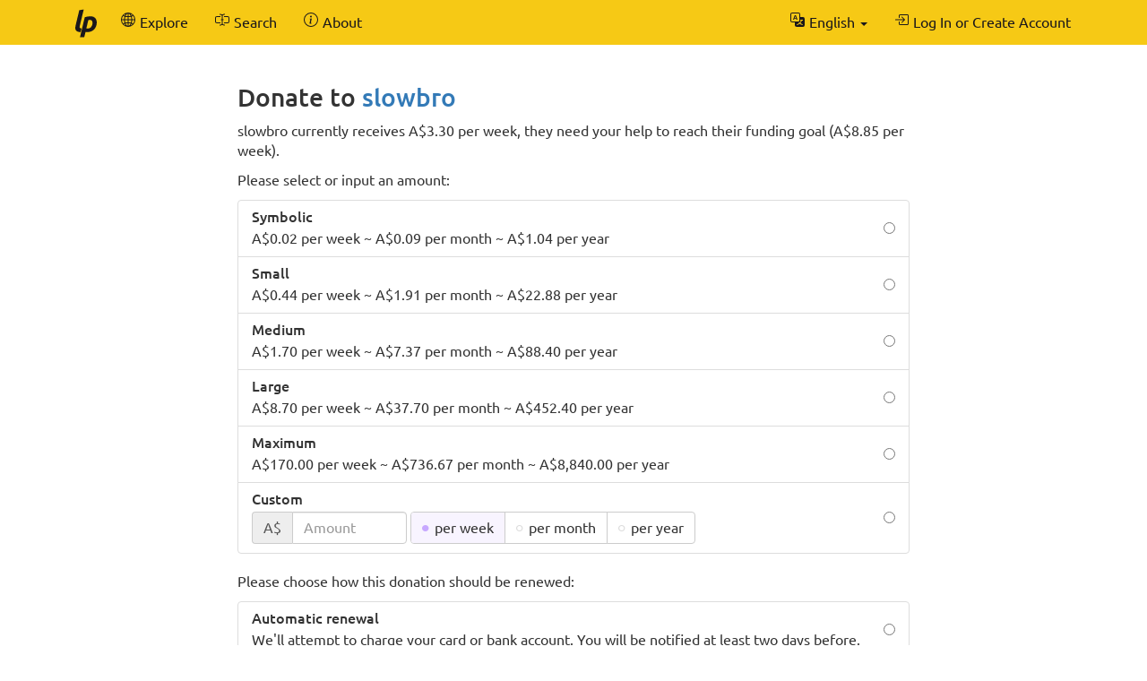

--- FILE ---
content_type: text/html; charset=UTF-8
request_url: https://liberapay.com/slowbro/donate
body_size: 7145
content:
<!DOCTYPE html>
<html lang="en-us">
<head prefix="og: http://ogp.me/ns#">
    <meta name="robots" content="nofollow" />
    <meta property="og:title" content="Donate to slowbro via Liberapay">
    <meta property="og:type" content="profile">
    <meta property="og:url" content="https://liberapay.com/slowbro">
    <meta property="og:image" content="https://seccdn.libravatar.org/avatar/e7ce0184d607057a5d954c2a537ff99b?s=160&amp;d=404">
    <meta property="og:site_name" content="Liberapay">
    <meta name="twitter:card" content="summary">
    <meta name="twitter:site" content="@liberapay">

    <meta property="og:description"
          content="Support slowbro&#39;s work with a recurrent donation.">
    <title>Donate to slowbro via Liberapay</title>
    <meta name="viewport" content="width=device-width, initial-scale=1.0">
    <link rel="icon" href="https://liberapay.com/assets/liberapay/icon-v2_black.16.png?etag=.wZt5I4nZtUhMZQ5YegTNnA~~" type="image/png">
    <link rel="apple-touch-icon" href="https://liberapay.com/assets/liberapay/icon-v2_black-on-yellow.200.png?etag=.KRU9oDkj1mlMXWqrHpaKQA~~">
    <link rel="stylesheet" href="https://liberapay.com/assets/bootstrap/css/bootstrap.css?etag=.QF5-y8SXOVcNb2niAR7AgQ~~">
    <link rel="stylesheet" href="https://liberapay.com/assets/fonts.css?etag=.74A4YDsikXXAnCcwkxHRkA~~" type="text/css">
    <link rel="stylesheet" href="https://liberapay.com/assets/base.css?etag=.1gMOatvRPdIt3Tsn7sGtpQ~~" type="text/css">
        <link rel="alternate" hreflang="x-default" href="https://liberapay.com/slowbro/donate" />
            <link rel="alternate" hreflang="ca" href="https://ca.liberapay.com/slowbro/donate" />
            <link rel="alternate" hreflang="da" href="https://da.liberapay.com/slowbro/donate" />
            <link rel="alternate" hreflang="de" href="https://de.liberapay.com/slowbro/donate" />
            <link rel="alternate" hreflang="en" href="https://en.liberapay.com/slowbro/donate" />
            <link rel="alternate" hreflang="es" href="https://es.liberapay.com/slowbro/donate" />
            <link rel="alternate" hreflang="eo" href="https://eo.liberapay.com/slowbro/donate" />
            <link rel="alternate" hreflang="fr" href="https://fr.liberapay.com/slowbro/donate" />
            <link rel="alternate" hreflang="ga" href="https://ga.liberapay.com/slowbro/donate" />
            <link rel="alternate" hreflang="id" href="https://id.liberapay.com/slowbro/donate" />
            <link rel="alternate" hreflang="it" href="https://it.liberapay.com/slowbro/donate" />
            <link rel="alternate" hreflang="hu" href="https://hu.liberapay.com/slowbro/donate" />
            <link rel="alternate" hreflang="ms" href="https://ms.liberapay.com/slowbro/donate" />
            <link rel="alternate" hreflang="nl" href="https://nl.liberapay.com/slowbro/donate" />
            <link rel="alternate" hreflang="nb" href="https://nb.liberapay.com/slowbro/donate" />
            <link rel="alternate" hreflang="pl" href="https://pl.liberapay.com/slowbro/donate" />
            <link rel="alternate" hreflang="pt" href="https://pt.liberapay.com/slowbro/donate" />
            <link rel="alternate" hreflang="ro" href="https://ro.liberapay.com/slowbro/donate" />
            <link rel="alternate" hreflang="sk" href="https://sk.liberapay.com/slowbro/donate" />
            <link rel="alternate" hreflang="fi" href="https://fi.liberapay.com/slowbro/donate" />
            <link rel="alternate" hreflang="sv" href="https://sv.liberapay.com/slowbro/donate" />
            <link rel="alternate" hreflang="tr" href="https://tr.liberapay.com/slowbro/donate" />
            <link rel="alternate" hreflang="cs" href="https://cs.liberapay.com/slowbro/donate" />
            <link rel="alternate" hreflang="el" href="https://el.liberapay.com/slowbro/donate" />
            <link rel="alternate" hreflang="ru" href="https://ru.liberapay.com/slowbro/donate" />
            <link rel="alternate" hreflang="uk" href="https://uk.liberapay.com/slowbro/donate" />
            <link rel="alternate" hreflang="zh-hans" href="https://zh-hans.liberapay.com/slowbro/donate" />
            <link rel="alternate" hreflang="zh-hant" href="https://zh-hant.liberapay.com/slowbro/donate" />
            <link rel="alternate" hreflang="ja" href="https://ja.liberapay.com/slowbro/donate" />
            <link rel="alternate" hreflang="ko" href="https://ko.liberapay.com/slowbro/donate" />
    <meta name="theme-color" content="#f6c915">
</head>
<body>

    <nav class="navbar navbar-liberapay navbar-static-top navbar-collapse"
         id="navbar">
        <div class="container">
            <ul class="nav navbar-nav pull-right navbar-always">
                <li class="collapsed">
                    <a role="button" class="collapsed" data-toggle="collapse"
                       data-target="#navbar-liberapay-collapse" data-parent="#navbar"
                       aria-expanded="false">
                        <span class="sr-only">Toggle navigation</span>
                                <span aria-hidden="true" ><svg class="icon icon-16"><use xlink:href="/assets/icons.svg?etag=.ph_WoXJMP5d_eJsM0dDKLw~~#list"/></svg></span>

                    </a>
                </li>
<li class="dropdown dropdown-hover locale">
    <button class="dropdown-toggle navbar-btn" type="button"
            data-toggle="dropdown"
            title="Switch to another language">
                <span aria-hidden="true" ><svg class="icon icon-16"><use xlink:href="/assets/icons.svg?etag=.ph_WoXJMP5d_eJsM0dDKLw~~#translate"/></svg></span>

        <span class="text">English</span>
        <span class="caret"></span>
    </button>
    <ul class="dropdown-menu dropdown-menu-right">
        <li             ><a href="https://ca.liberapay.com/slowbro/donate" rel="alternate" hreflang="ca"
                ><span lang="ca">Català</span></a></li>
        <li             ><a href="https://da.liberapay.com/slowbro/donate" rel="alternate" hreflang="da"
                ><span lang="da">Dansk</span></a></li>
        <li             ><a href="https://de.liberapay.com/slowbro/donate" rel="alternate" hreflang="de"
                ><span lang="de">Deutsch</span></a></li>
        <li  class="active"             ><a href="https://en.liberapay.com/slowbro/donate" rel="alternate" hreflang="en"
                ><span lang="en">English</span></a></li>
        <li             ><a href="https://es.liberapay.com/slowbro/donate" rel="alternate" hreflang="es"
                ><span lang="es">Español</span></a></li>
        <li             ><a href="https://eo.liberapay.com/slowbro/donate" rel="alternate" hreflang="eo"
                ><span lang="eo">Esperanto</span></a></li>
        <li             ><a href="https://fr.liberapay.com/slowbro/donate" rel="alternate" hreflang="fr"
                ><span lang="fr">Français</span></a></li>
        <li             ><a href="https://ga.liberapay.com/slowbro/donate" rel="alternate" hreflang="ga"
                ><span lang="ga">Gaeilge</span></a></li>
        <li             ><a href="https://id.liberapay.com/slowbro/donate" rel="alternate" hreflang="id"
                ><span lang="id">Indonesia</span></a></li>
        <li             ><a href="https://it.liberapay.com/slowbro/donate" rel="alternate" hreflang="it"
                ><span lang="it">Italiano</span></a></li>
        <li             ><a href="https://hu.liberapay.com/slowbro/donate" rel="alternate" hreflang="hu"
                ><span lang="hu">Magyar</span></a></li>
        <li             ><a href="https://ms.liberapay.com/slowbro/donate" rel="alternate" hreflang="ms"
                ><span lang="ms">Melayu</span> &nbsp; <small>(4% machine translated)</small></a></li>
        <li             ><a href="https://nl.liberapay.com/slowbro/donate" rel="alternate" hreflang="nl"
                ><span lang="nl">Nederlands</span></a></li>
        <li             ><a href="https://nb.liberapay.com/slowbro/donate" rel="alternate" hreflang="nb"
                ><span lang="nb">Norsk bokmål</span> &nbsp; <small>(20% machine translated)</small></a></li>
        <li             ><a href="https://pl.liberapay.com/slowbro/donate" rel="alternate" hreflang="pl"
                ><span lang="pl">Polski</span></a></li>
        <li             ><a href="https://pt.liberapay.com/slowbro/donate" rel="alternate" hreflang="pt"
                ><span lang="pt">Português</span></a></li>
        <li             ><a href="https://ro.liberapay.com/slowbro/donate" rel="alternate" hreflang="ro"
                ><span lang="ro">Română</span> &nbsp; <small>(1% not yet translated)</small></a></li>
        <li             ><a href="https://sk.liberapay.com/slowbro/donate" rel="alternate" hreflang="sk"
                ><span lang="sk">Slovenčina</span> &nbsp; <small>(4% machine translated)</small></a></li>
        <li             ><a href="https://fi.liberapay.com/slowbro/donate" rel="alternate" hreflang="fi"
                ><span lang="fi">Suomi</span> &nbsp; <small>(6% machine translated)</small></a></li>
        <li             ><a href="https://sv.liberapay.com/slowbro/donate" rel="alternate" hreflang="sv"
                ><span lang="sv">Svenska</span> &nbsp; <small>(2% machine translated)</small></a></li>
        <li             ><a href="https://tr.liberapay.com/slowbro/donate" rel="alternate" hreflang="tr"
                ><span lang="tr">Türkçe</span></a></li>
        <li             ><a href="https://cs.liberapay.com/slowbro/donate" rel="alternate" hreflang="cs"
                ><span lang="cs">Čeština</span></a></li>
        <li             ><a href="https://el.liberapay.com/slowbro/donate" rel="alternate" hreflang="el"
                ><span lang="el">Ελληνικά</span> &nbsp; <small>(5% machine translated)</small></a></li>
        <li             ><a href="https://ru.liberapay.com/slowbro/donate" rel="alternate" hreflang="ru"
                ><span lang="ru">Русский</span> &nbsp; <small>(4% machine translated)</small></a></li>
        <li             ><a href="https://uk.liberapay.com/slowbro/donate" rel="alternate" hreflang="uk"
                ><span lang="uk">Українська</span> &nbsp; <small>(2% machine translated)</small></a></li>
        <li             ><a href="https://zh-hans.liberapay.com/slowbro/donate" rel="alternate" hreflang="zh-hans"
                ><span lang="zh-hans">中文 (简体)</span></a></li>
        <li             ><a href="https://zh-hant.liberapay.com/slowbro/donate" rel="alternate" hreflang="zh-hant"
                ><span lang="zh-hant">中文 (繁體)</span> &nbsp; <small>(8% machine translated)</small></a></li>
        <li             ><a href="https://ja.liberapay.com/slowbro/donate" rel="alternate" hreflang="ja"
                ><span lang="ja">日本語</span></a></li>
        <li             ><a href="https://ko.liberapay.com/slowbro/donate" rel="alternate" hreflang="ko"
                ><span lang="ko">한국어</span> &nbsp; <small>(30% machine translated)</small></a></li>
        <li role="separator" class="divider"></li>
        <li><a href="https://hosted.weblate.org/engage/liberapay/?utm_source=liberapay-navbar"
               target="_blank" rel="noopener noreferrer"
               >        <span aria-hidden="true" ><svg class="icon icon-16"><use xlink:href="/assets/icons.svg?etag=.ph_WoXJMP5d_eJsM0dDKLw~~#box-arrow-up-right"/></svg></span>
&nbsp;Help us translate Liberapay</a></li>
    </ul>
</li>
                <li>    <form action="/sign-in" method="GET" >
        <button class="navbar-btn" name="back_to" value="/slowbro/donate">        <span aria-hidden="true" ><svg class="icon icon-16"><use xlink:href="/assets/icons.svg?etag=.ph_WoXJMP5d_eJsM0dDKLw~~#box-arrow-in-right"/></svg></span>
<span class="text">Log In or Create Account</span>
        </button>
    </form>
</li>
            </ul>
            <div class="collapse navbar-collapse navbar-left" id="navbar-liberapay-collapse">
            <ul class="nav navbar-nav">
                <li class="hidden-xs">
                    <a class="navbar-brand" href="/">        <span aria-hidden="true"  title="Homepage"><svg class="icon icon-32"><use xlink:href="/assets/icons.svg?etag=.ph_WoXJMP5d_eJsM0dDKLw~~#liberapay"/></svg></span>
        <span class="sr-only">Homepage</span>
</a></li>
                <li class="visible-xs">
                    <a href="/">        <span aria-hidden="true" ><svg class="icon icon-16"><use xlink:href="/assets/icons.svg?etag=.ph_WoXJMP5d_eJsM0dDKLw~~#house"/></svg></span>
 <span>Homepage</span></a></li>
                        <li>
                <div class="dropdown dropdown-hover">
                    <a class="dropdown-toggle navbar-btn "
                       href="/explore" data-toggle="dropdown" aria-expanded="true">
                                <span aria-hidden="true" ><svg class="icon icon-16"><use xlink:href="/assets/icons.svg?etag=.ph_WoXJMP5d_eJsM0dDKLw~~#globe2"/></svg></span>

                        <span>Explore</span>
                    </a>
                        <ul class="dropdown-menu">            <li>
                <a href="/explore/"> Overview</a>
        </li>
        <li>
                <a href="/explore/recipients"> Recipients</a>
        </li>
        <li>
                <a href="/explore/hopefuls"> Hopefuls</a>
        </li>
        <li>
                <a href="/explore/pledges"> Unclaimed Donations</a>
        </li>
        <li>
                <a href="/explore/repositories"> Repositories</a>
        </li>
        <li>
                <a href="/explore/elsewhere"> Social Networks</a>
        </li>

</ul>
                </div>
        </li>
        <li>
                <div class="dropdown dropdown-hover">
                    <a class="dropdown-toggle navbar-btn dropdown-toggle-form"
                       href="/search" data-toggle="dropdown" aria-expanded="true">
                                <span aria-hidden="true" ><svg class="icon icon-16"><use xlink:href="/assets/icons.svg?etag=.ph_WoXJMP5d_eJsM0dDKLw~~#input-cursor-text"/></svg></span>

                        <span>Search</span>
                    </a>
                        <div class="dropdown-menu" role="search">    <form action="/search" class="search" method="get">
        <div class="form-group">
            <div class="input-group">
                <input type="text" name="q" class="form-control search"
                       placeholder="Search Liberapay"
                       value=""
                       
 autocomplete="off"  />
                <div class="input-group-btn">
                    <button class="btn btn-default">Go</button>
                </div>
            </div>
        </div>
    </form>
</div>
                </div>
        </li>
        <li>
                <div class="dropdown dropdown-hover">
                    <a class="dropdown-toggle navbar-btn "
                       href="/about" data-toggle="dropdown" aria-expanded="true">
                                <span aria-hidden="true" ><svg class="icon icon-16"><use xlink:href="/assets/icons.svg?etag=.ph_WoXJMP5d_eJsM0dDKLw~~#info-circle"/></svg></span>

                        <span>About</span>
                    </a>
                        <ul class="dropdown-menu">            <li>
                <a href="/about/"> Introduction</a>
        </li>
        <li>
                <a href="/about/use-cases"> Use Cases</a>
        </li>
        <li>
                <a href="/about/faq"> FAQ</a>
        </li>
        <li>
                <a href="/about/global"> Global</a>
        </li>
        <li>
                <a href="/about/payment-processors"> Payment Processors</a>
        </li>
        <li>
                <a href="/about/teams"> Teams</a>
        </li>
        <li>
                <a href="/about/stats"> Stats</a>
        </li>
        <li>
                <a href="/about/legal"> Legal</a>
        </li>
        <li>
                <a href="/about/privacy"> Privacy</a>
        </li>
        <li>
                <a href="/about/feeds"> Follow Us</a>
        </li>
        <li>
                <a href="/about/contact"> Contact</a>
        </li>
        <li>
                <a href="/about/security"> Security</a>
        </li>
        <li>
                <a href="/about/logos"> Logos</a>
        </li>

</ul>
                </div>
        </li>

            </ul>
            </div>
        </div>
    </nav>

    <div id="main">
        <div class="container">
            <div id="subnav"></div>
<div class="row">
<div class="col-md-10 col-md-offset-1 col-lg-8 col-lg-offset-2">
    <h2>Donate to <a href="/slowbro">slowbro</a></h2>

            <p>slowbro currently receives A$3.30 per week, they need your help to reach their funding goal (A$8.85 per week).</p>
            <p>Please select or input an amount:</p>
    <form action="/~1788826/tip" method="POST" class="your-tip">
        <input type="hidden" name="csrf_token" value="jpzLx8BVmfNdL7IzuMOWIGTuCTloROGR" />
        <input type="hidden" name="currency" value="AUD" />
        <div class="form-group">
                <ul class="list-group radio-group">
        <li class="list-group-item">
        <label>
            <input type="radio" name="selected_amount" value="0.02"
                    />
            <div class="radio-label">
                <h5 class="list-group-item-heading">Symbolic</h5>
                <p class="list-group-item-text">A$0.02 per week ~ A$0.09 per month ~ A$1.04 per year</p>
            </div>
        </label>
        </li>
        <li class="list-group-item">
        <label>
            <input type="radio" name="selected_amount" value="0.44"
                    />
            <div class="radio-label">
                <h5 class="list-group-item-heading">Small</h5>
                <p class="list-group-item-text">A$0.44 per week ~ A$1.91 per month ~ A$22.88 per year</p>
            </div>
        </label>
        </li>
        <li class="list-group-item">
        <label>
            <input type="radio" name="selected_amount" value="1.70"
                    />
            <div class="radio-label">
                <h5 class="list-group-item-heading">Medium</h5>
                <p class="list-group-item-text">A$1.70 per week ~ A$7.37 per month ~ A$88.40 per year</p>
            </div>
        </label>
        </li>
        <li class="list-group-item">
        <label>
            <input type="radio" name="selected_amount" value="8.70"
                    />
            <div class="radio-label">
                <h5 class="list-group-item-heading">Large</h5>
                <p class="list-group-item-text">A$8.70 per week ~ A$37.70 per month ~ A$452.40 per year</p>
            </div>
        </label>
        </li>
        <li class="list-group-item">
        <label>
            <input type="radio" name="selected_amount" value="170.00"
                    />
            <div class="radio-label">
                <h5 class="list-group-item-heading">Maximum</h5>
                <p class="list-group-item-text">A$170.00 per week ~ A$736.67 per month ~ A$8,840.00 per year</p>
            </div>
        </label>
        </li>
        <li class="list-group-item">
        <label>
            <input type="radio" id="custom-amount-radio" name="selected_amount" value="custom" required
                    />
            <div class="radio-label">
                <h5 class="list-group-item-heading">Custom</h5>
                    <div class="form-inline inline-block">
        <div class="input-group">
            <div class="input-group-addon">A$</div>
            <input type="hidden" name="currency" value="AUD" />
            <input type="tel" inputmode="decimal" name="amount" id="amount" placeholder="Amount"
                   class="amount form-control"
                   data-required-if-checked="#custom-amount-radio"
                   value=""
                    />
        </div>
        <div class="btn-group btn-group-radio">
                <label class="btn btn-default">
                    <input type="radio" name="period" value="weekly" checked />
                    <div class="btn-text">per week</div>
                </label>
                <label class="btn btn-default">
                    <input type="radio" name="period" value="monthly"  />
                    <div class="btn-text">per month</div>
                </label>
                <label class="btn btn-default">
                    <input type="radio" name="period" value="yearly"  />
                    <div class="btn-text">per year</div>
                </label>
        </div>
    </div>

            </div>
        </label>
        </li>
    </ul>
    <p>Please choose how this donation should be renewed:</p>
    <ul class="list-group radio-group">
        <li class="list-group-item">
        <label>
            <input type="radio" name="renewal_mode" value="2" required
                    />
            <div class="radio-label">
                <h5 class="list-group-item-heading">Automatic renewal</h5>
                <p class="list-group-item-text">We&#39;ll attempt to charge your card or bank account. You will be notified at least two days before.</p>
            </div>
        </label>
        </li>
        <li class="list-group-item">
        <label>
            <input type="radio" name="renewal_mode" value="1" required
                    />
            <div class="radio-label">
                <h5 class="list-group-item-heading">Manual renewal</h5>
                <p class="list-group-item-text">A reminder to renew your donation will be sent to you via email.</p>
            </div>
        </label>
        </li>
    </ul>
        <p>Please select a privacy level for this donation:</p>
    <ul class="list-group radio-group">
        <li class="list-group-item">
        <label>
            <input type="radio" name="visibility" value="1" required
                    />
            <div class="radio-label">
                <h5 class="list-group-item-heading">Secret donation</h5>
                <p class="list-group-item-text">Only you will know that you donate to slowbro.</p>
            </div>
        </label>
        </li>
        <li class="list-group-item">
        <label>
            <input type="radio" name="visibility" value="2" required
                    />
            <div class="radio-label">
                <h5 class="list-group-item-heading">Private donation</h5>
                <p class="list-group-item-text">You will appear in slowbro&#39;s private list of patrons.</p>
            </div>
        </label>
        </li>
        <li class="list-group-item">
        <label>
            <input type="radio" name="visibility" value="3" required
                    />
            <div class="radio-label">
                <h5 class="list-group-item-heading">Public donation</h5>
                <p class="list-group-item-text">Everybody will be able to see that you support slowbro.</p>
            </div>
        </label>
        </li>
    </ul>

    <br>
    <button class="btn btn-primary btn-lg btn-block" >Donate</button>
    <p class="text-center"><span class="payment-icons" title="    Donations to slowbro can be paid using: a credit or debit card (American Express, Cartes Bancaires, Diners, Discover, JCB, Mastercard, UnionPay, and Visa).
"
      data-toggle="tooltip" data-placement="bottom">
                <span aria-hidden="true"  title="Payment Card"><svg class="icon icon-16"><use xlink:href="/assets/icons.svg?etag=.ph_WoXJMP5d_eJsM0dDKLw~~#credit-card"/></svg></span>
        <span class="sr-only">Payment Card</span>

</span>
</p>

        </div>
    </form>
        <br>
        <p>The Australian Dollar isn&#39;t your preferred currency? slowbro also accepts 131 others:</p>
        <form action="" method="GET" class="form-inline">
            <select class="form-control" name="currency">
                <option value="AFN">
                    Afghan Afghani
                    (AFN)
                </option>
                <option value="ALL">
                    Albanian Lek
                    (ALL)
                </option>
                <option value="DZD">
                    Algerian Dinar
                    (DZD)
                </option>
                <option value="AOA">
                    Angolan Kwanza
                    (AOA)
                </option>
                <option value="ARS">
                    Argentine Peso
                    (ARS)
                </option>
                <option value="AMD">
                    Armenian Dram
                    (AMD)
                </option>
                <option value="AWG">
                    Aruban Florin
                    (AWG)
                </option>
                <option value="AZN">
                    Azerbaijani Manat
                    (AZN)
                </option>
                <option value="BSD">
                    Bahamian Dollar
                    (BSD)
                </option>
                <option value="BDT">
                    Bangladeshi Taka
                    (BDT)
                </option>
                <option value="BBD">
                    Barbadian Dollar
                    (BBD)
                </option>
                <option value="BYN">
                    Belarusian Ruble
                    (BYN)
                </option>
                <option value="BZD">
                    Belize Dollar
                    (BZD)
                </option>
                <option value="BMD">
                    Bermudan Dollar
                    (BMD)
                </option>
                <option value="BOB">
                    Bolivian Boliviano
                    (BOB)
                </option>
                <option value="BAM">
                    Bosnia-Herzegovina Convertible Mark
                    (BAM)
                </option>
                <option value="BWP">
                    Botswanan Pula
                    (BWP)
                </option>
                <option value="BRL">
                    Brazilian Real
                    (R$)
                </option>
                <option value="GBP">
                    British Pound
                    (£)
                </option>
                <option value="BND">
                    Brunei Dollar
                    (BND)
                </option>
                <option value="BIF">
                    Burundian Franc
                    (BIF)
                </option>
                <option value="XPF">
                    CFP Franc
                    (CFPF)
                </option>
                <option value="KHR">
                    Cambodian Riel
                    (KHR)
                </option>
                <option value="CAD">
                    Canadian Dollar
                    (CA$)
                </option>
                <option value="CVE">
                    Cape Verdean Escudo
                    (CVE)
                </option>
                <option value="XCG">
                    Caribbean guilder
                    (Cg.)
                </option>
                <option value="KYD">
                    Cayman Islands Dollar
                    (KYD)
                </option>
                <option value="XAF">
                    Central African CFA Franc
                    (FCFA)
                </option>
                <option value="CLP">
                    Chilean Peso
                    (CLP)
                </option>
                <option value="CNY">
                    Chinese Yuan
                    (CN¥)
                </option>
                <option value="COP">
                    Colombian Peso
                    (COP)
                </option>
                <option value="KMF">
                    Comorian Franc
                    (KMF)
                </option>
                <option value="CDF">
                    Congolese Franc
                    (CDF)
                </option>
                <option value="CRC">
                    Costa Rican Colón
                    (CRC)
                </option>
                <option value="CZK">
                    Czech Koruna
                    (CZK)
                </option>
                <option value="DKK">
                    Danish Krone
                    (DKK)
                </option>
                <option value="DJF">
                    Djiboutian Franc
                    (DJF)
                </option>
                <option value="DOP">
                    Dominican Peso
                    (DOP)
                </option>
                <option value="XCD">
                    East Caribbean Dollar
                    (EC$)
                </option>
                <option value="EGP">
                    Egyptian Pound
                    (EGP)
                </option>
                <option value="ETB">
                    Ethiopian Birr
                    (ETB)
                </option>
                <option value="EUR">
                    Euro
                    (€)
                </option>
                <option value="FKP">
                    Falkland Islands Pound
                    (FKP)
                </option>
                <option value="FJD">
                    Fijian Dollar
                    (FJD)
                </option>
                <option value="GMD">
                    Gambian Dalasi
                    (GMD)
                </option>
                <option value="GEL">
                    Georgian Lari
                    (GEL)
                </option>
                <option value="GIP">
                    Gibraltar Pound
                    (GIP)
                </option>
                <option value="GTQ">
                    Guatemalan Quetzal
                    (GTQ)
                </option>
                <option value="GNF">
                    Guinean Franc
                    (GNF)
                </option>
                <option value="GYD">
                    Guyanaese Dollar
                    (GYD)
                </option>
                <option value="HTG">
                    Haitian Gourde
                    (HTG)
                </option>
                <option value="HNL">
                    Honduran Lempira
                    (HNL)
                </option>
                <option value="HKD">
                    Hong Kong Dollar
                    (HK$)
                </option>
                <option value="HUF">
                    Hungarian Forint
                    (HUF)
                </option>
                <option value="ISK">
                    Icelandic Króna
                    (ISK)
                </option>
                <option value="INR">
                    Indian Rupee
                    (₹)
                </option>
                <option value="IDR">
                    Indonesian Rupiah
                    (IDR)
                </option>
                <option value="ILS">
                    Israeli New Shekel
                    (₪)
                </option>
                <option value="JMD">
                    Jamaican Dollar
                    (JMD)
                </option>
                <option value="JPY">
                    Japanese Yen
                    (¥)
                </option>
                <option value="KZT">
                    Kazakhstani Tenge
                    (KZT)
                </option>
                <option value="KES">
                    Kenyan Shilling
                    (KES)
                </option>
                <option value="KGS">
                    Kyrgystani Som
                    (KGS)
                </option>
                <option value="LAK">
                    Laotian Kip
                    (LAK)
                </option>
                <option value="LBP">
                    Lebanese Pound
                    (LBP)
                </option>
                <option value="LSL">
                    Lesotho Loti
                    (LSL)
                </option>
                <option value="LRD">
                    Liberian Dollar
                    (LRD)
                </option>
                <option value="MOP">
                    Macanese Pataca
                    (MOP)
                </option>
                <option value="MKD">
                    Macedonian Denar
                    (MKD)
                </option>
                <option value="MGA">
                    Malagasy Ariary
                    (MGA)
                </option>
                <option value="MWK">
                    Malawian Kwacha
                    (MWK)
                </option>
                <option value="MYR">
                    Malaysian Ringgit
                    (MYR)
                </option>
                <option value="MVR">
                    Maldivian Rufiyaa
                    (MVR)
                </option>
                <option value="MUR">
                    Mauritian Rupee
                    (MUR)
                </option>
                <option value="MXN">
                    Mexican Peso
                    (MX$)
                </option>
                <option value="MDL">
                    Moldovan Leu
                    (MDL)
                </option>
                <option value="MNT">
                    Mongolian Tugrik
                    (MNT)
                </option>
                <option value="MAD">
                    Moroccan Dirham
                    (MAD)
                </option>
                <option value="MZN">
                    Mozambican Metical
                    (MZN)
                </option>
                <option value="MMK">
                    Myanmar Kyat
                    (MMK)
                </option>
                <option value="NAD">
                    Namibian Dollar
                    (NAD)
                </option>
                <option value="NPR">
                    Nepalese Rupee
                    (NPR)
                </option>
                <option value="TWD">
                    New Taiwan Dollar
                    (NT$)
                </option>
                <option value="NZD">
                    New Zealand Dollar
                    (NZ$)
                </option>
                <option value="NIO">
                    Nicaraguan Córdoba
                    (NIO)
                </option>
                <option value="NGN">
                    Nigerian Naira
                    (NGN)
                </option>
                <option value="NOK">
                    Norwegian Krone
                    (NOK)
                </option>
                <option value="PKR">
                    Pakistani Rupee
                    (PKR)
                </option>
                <option value="PAB">
                    Panamanian Balboa
                    (PAB)
                </option>
                <option value="PGK">
                    Papua New Guinean Kina
                    (PGK)
                </option>
                <option value="PYG">
                    Paraguayan Guarani
                    (PYG)
                </option>
                <option value="PEN">
                    Peruvian Sol
                    (PEN)
                </option>
                <option value="PHP">
                    Philippine Peso
                    (₱)
                </option>
                <option value="PLN">
                    Polish Zloty
                    (PLN)
                </option>
                <option value="QAR">
                    Qatari Riyal
                    (QAR)
                </option>
                <option value="RON">
                    Romanian Leu
                    (RON)
                </option>
                <option value="RUB">
                    Russian Ruble
                    (RUB)
                </option>
                <option value="RWF">
                    Rwandan Franc
                    (RWF)
                </option>
                <option value="WST">
                    Samoan Tala
                    (WST)
                </option>
                <option value="SAR">
                    Saudi Riyal
                    (SAR)
                </option>
                <option value="RSD">
                    Serbian Dinar
                    (RSD)
                </option>
                <option value="SCR">
                    Seychellois Rupee
                    (SCR)
                </option>
                <option value="SLE">
                    Sierra Leonean Leone
                    (SLE)
                </option>
                <option value="SGD">
                    Singapore Dollar
                    (SGD)
                </option>
                <option value="SBD">
                    Solomon Islands Dollar
                    (SBD)
                </option>
                <option value="SOS">
                    Somali Shilling
                    (SOS)
                </option>
                <option value="ZAR">
                    South African Rand
                    (ZAR)
                </option>
                <option value="KRW">
                    South Korean Won
                    (₩)
                </option>
                <option value="LKR">
                    Sri Lankan Rupee
                    (LKR)
                </option>
                <option value="SHP">
                    St. Helena Pound
                    (SHP)
                </option>
                <option value="SRD">
                    Surinamese Dollar
                    (SRD)
                </option>
                <option value="SZL">
                    Swazi Lilangeni
                    (SZL)
                </option>
                <option value="SEK">
                    Swedish Krona
                    (SEK)
                </option>
                <option value="CHF">
                    Swiss Franc
                    (CHF)
                </option>
                <option value="TJS">
                    Tajikistani Somoni
                    (TJS)
                </option>
                <option value="TZS">
                    Tanzanian Shilling
                    (TZS)
                </option>
                <option value="THB">
                    Thai Baht
                    (THB)
                </option>
                <option value="TOP">
                    Tongan Paʻanga
                    (TOP)
                </option>
                <option value="TTD">
                    Trinidad &amp; Tobago Dollar
                    (TTD)
                </option>
                <option value="TRY">
                    Turkish Lira
                    (TRY)
                </option>
                <option value="USD">
                    US Dollar
                    ($)
                </option>
                <option value="UGX">
                    Ugandan Shilling
                    (UGX)
                </option>
                <option value="UAH">
                    Ukrainian Hryvnia
                    (UAH)
                </option>
                <option value="AED">
                    United Arab Emirates Dirham
                    (AED)
                </option>
                <option value="UYU">
                    Uruguayan Peso
                    (UYU)
                </option>
                <option value="UZS">
                    Uzbekistani Som
                    (UZS)
                </option>
                <option value="VUV">
                    Vanuatu Vatu
                    (VUV)
                </option>
                <option value="VND">
                    Vietnamese Dong
                    (₫)
                </option>
                <option value="XOF">
                    West African CFA Franc
                    (F CFA)
                </option>
                <option value="YER">
                    Yemeni Rial
                    (YER)
                </option>
                <option value="ZMW">
                    Zambian Kwacha
                    (ZMW)
                </option>
            </select>
            <button class="btn btn-default">Switch</button>
        </form>

    <br>

    <h3>Frequently Asked Questions</h3>

    <h4>What payment methods are available?</h4>
    <p>    Donations to slowbro can be paid using: a credit or debit card (American Express, Cartes Bancaires, Diners, Discover, JCB, Mastercard, UnionPay, and Visa).
</p>

    <h4>How do recurrent donations work?</h4>
    <p>On Liberapay, donations are funded in advance. You have control over when and how much you pay. Sending more money at once usually results in a lower percentage of <a href="/about/faq#fees">transaction fees</a>.</p>
    <p>We will notify you whenever a donation needs to be renewed. If you&#39;ve opted for automatic renewals, then we will attempt to debit your card or bank account as agreed.</p>

    <h4>Can I make a one-time donation?</h4>
    <p>One-time donations aren&#39;t properly supported yet, but you can discontinue your donation immediately after initiating the first payment.</p>

    <h4>Will I get a receipt?</h4>
    <p>A receipt is automatically available for every payment.</p>

    <h4>What is this website? I don&#39;t recognize it.</h4>
    <p>You&#39;re on Liberapay, a donation platform maintained by a non-profit organisation based in France.</p>

    <h4>Is this platform secure?</h4>
    <p>Liberapay has been running for 10 years without any significant security incident. We do everything we can to keep your data safe and comply with the laws of the European Union (<abbr title="General Data Protection Regulation">GDPR</abbr>, <abbr title="Revised Payment Services Directive">PSD2</abbr>, et cetera).</p>

</div>
</div>
        </div>
    </div>

    <footer class="container" role="navigation">
        <ul>
            <li><a href="/about/">About</a></li>
            <li><a href="/about/contact">Contact Us</a></li>
            <li><a href="/about/faq">FAQ</a></li>
            <li><a href="/about/legal">Legal</a></li>
        </ul>
        <ul class="icons">
            <li><a href="https://medium.com/liberapay-blog">        <span aria-hidden="true"  title="Medium"><svg class="icon icon-16"><use xlink:href="/assets/icons.svg?etag=.ph_WoXJMP5d_eJsM0dDKLw~~#medium"/></svg></span>
        <span class="sr-only">Medium</span>
</a></li>
            <li><a href="https://mastodon.xyz/@Liberapay">        <span aria-hidden="true"  title="Mastodon"><svg class="icon icon-16"><use xlink:href="/assets/icons.svg?etag=.ph_WoXJMP5d_eJsM0dDKLw~~#mastodon"/></svg></span>
        <span class="sr-only">Mastodon</span>
</a></li>
            <li><a href="https://github.com/liberapay/liberapay.com">        <span aria-hidden="true"  title="GitHub"><svg class="icon icon-16"><use xlink:href="/assets/icons.svg?etag=.ph_WoXJMP5d_eJsM0dDKLw~~#github"/></svg></span>
        <span class="sr-only">GitHub</span>
</a></li>
        </ul>
    </footer>

<script src="https://liberapay.com/assets/jquery.min.js?etag=.L2sRp-kUcY4CkEEOhTZv6Q~~"></script>
<script src="https://liberapay.com/assets/bootstrap/js/bootstrap.min.js?etag=.WGnJbMjxkIau5iXWcNdB-Q~~"></script>
<script src="https://liberapay.com/assets/base.js?etag=.IITOmcinOIX62aApYMggOA~~"></script>


    <div id="notification-area-bottom">
    </div>
</body>
</html>